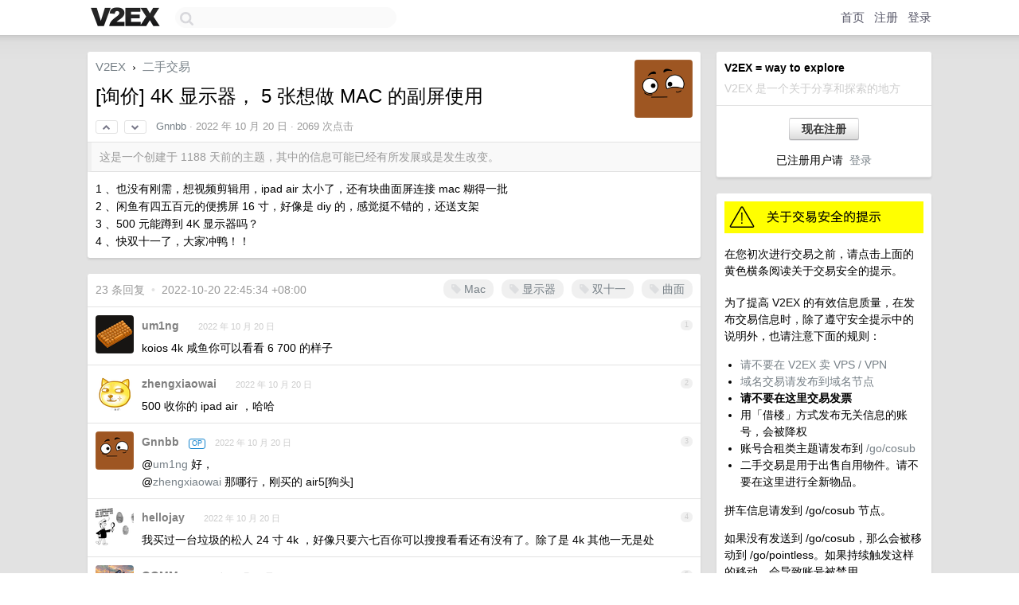

--- FILE ---
content_type: text/html; charset=UTF-8
request_url: https://s.v2ex.com/t/888391
body_size: 10079
content:
<!DOCTYPE html>
<html lang="zh-CN">
<head>
    <meta name="Content-Type" content="text/html;charset=utf-8">
    <meta name="Referrer" content="unsafe-url">
    <meta content="True" name="HandheldFriendly">
    
    <meta name="theme-color" content="#ffffff">
    
    
    <meta name="apple-mobile-web-app-capable" content="yes" />
<meta name="mobile-web-app-capable" content="yes" />
<meta name="detectify-verification" content="d0264f228155c7a1f72c3d91c17ce8fb" />
<meta name="p:domain_verify" content="b87e3b55b409494aab88c1610b05a5f0"/>
<meta name="alexaVerifyID" content="OFc8dmwZo7ttU4UCnDh1rKDtLlY" />
<meta name="baidu-site-verification" content="D00WizvYyr" />
<meta name="msvalidate.01" content="D9B08FEA08E3DA402BF07ABAB61D77DE" />
<meta property="wb:webmaster" content="f2f4cb229bda06a4" />
<meta name="google-site-verification" content="LM_cJR94XJIqcYJeOCscGVMWdaRUvmyz6cVOqkFplaU" />
<meta name="wwads-cn-verify" content="c8ffe9a587b126f152ed3d89a146b445" />
<script type="text/javascript" src="https://cdn.wwads.cn/js/makemoney.js" async></script>
<script async src="https://pagead2.googlesyndication.com/pagead/js/adsbygoogle.js?client=ca-pub-5060390720525238"
     crossorigin="anonymous"></script>
    
    <title>[询价] 4K 显示器， 5 张想做 MAC 的副屏使用 - V2EX</title>
    <link rel="dns-prefetch" href="https://static.v2ex.com/" />
<link rel="dns-prefetch" href="https://cdn.v2ex.com/" />
<link rel="dns-prefetch" href="https://i.v2ex.co/" />
<link rel="dns-prefetch" href="https://www.google-analytics.com/" />    
    <style>
        body {
            min-width: 820px;
            font-family: "Helvetica Neue", "Luxi Sans", "Segoe UI", "Hiragino Sans GB", "Microsoft Yahei", sans-serif, "Apple Logo";
        }
    </style>
    <link rel="stylesheet" type="text/css" media="screen" href="/assets/c5cbeb747d47558e3043308a6db51d2046fbbcae-combo.css?t=1768948800">
    
    <script>
        const SITE_NIGHT = 0;
    </script>
    <link rel="stylesheet" href="/static/css/vendor/tomorrow.css?v=3c006808236080a5d98ba4e64b8f323f" type="text/css">
    
    <link rel="icon" sizes="192x192" href="/static/icon-192.png">
    <link rel="apple-touch-icon" sizes="180x180" href="/static/apple-touch-icon-180.png?v=91e795b8b5d9e2cbf2d886c3d4b7d63c">
    
    <link rel="shortcut icon" href="/static/favicon.ico" type="image/png">
    
    
    <link rel="manifest" href="/manifest.webmanifest">
    <script>
        const LANG = 'zhcn';
        const FEATURES = ['search', 'favorite-nodes-sort'];
    </script>
    <script src="/assets/e018fd2b900d7499242ac6e8286c94e0e0cc8e0d-combo.js?t=1768948800" defer></script>
    <meta name="description" content="二手交易 - @Gnnbb - 1 、也没有刚需，想视频剪辑用，ipad air 太小了，还有块曲面屏连接 mac 糊得一批2 、闲鱼有四五百元的便携屏 16 寸，好像是 diy 的，感觉挺不错的，还送支架3 、500 元能">
    
    
    <link rel="canonical" href="https://www.v2ex.com/t/888391">
    
    


<meta property="og:locale" content="zh_CN" />
<meta property="og:type" content="article" />
<meta property="og:title" content="[询价] 4K 显示器， 5 张想做 MAC 的副屏使用 - V2EX" />
<meta property="og:description" content="二手交易 - @Gnnbb - 1 、也没有刚需，想视频剪辑用，ipad air 太小了，还有块曲面屏连接 mac 糊得一批2 、闲鱼有四五百元的便携屏 16 寸，好像是 diy 的，感觉挺不错的，还送支架3 、500 元能" />
<meta property="og:url" content="https://www.v2ex.com/t/888391" />
<meta property="og:site_name" content="V2EX" />

<meta property="article:tag" content="all4all" />
<meta property="article:section" content="二手交易" />
<meta property="article:published_time" content="2022-10-20T05:01:39Z" />

<meta name="twitter:card" content="summary" />
<meta name="twitter:description" content="二手交易 - @Gnnbb - 1 、也没有刚需，想视频剪辑用，ipad air 太小了，还有块曲面屏连接 mac 糊得一批2 、闲鱼有四五百元的便携屏 16 寸，好像是 diy 的，感觉挺不错的，还送支架3 、500 元能" />
<meta name="twitter:title" content="[询价] 4K 显示器， 5 张想做 MAC 的副屏使用 - V2EX" />
<meta name="twitter:image" content="https://cdn.v2ex.com/avatar/1556/043b/585665_xlarge.png?m=1767143532" />
<meta name="twitter:site" content="@V2EX" />
<meta name="twitter:creator" content="@V2EX" />
<link rel="top" title="回到顶部" href="#">


<link rel="amphtml" href="https://www.v2ex.com/amp/t/888391" />
<script>
const topicId = 888391;
var once = "58302";

document.addEventListener("DOMContentLoaded", () => {
    protectTraffic();

    if (typeof reloadTopicTips !== 'undefined') {
        window.reloadTopicTips = reloadTopicTips;
    }

    const observer = new IntersectionObserver(
        ([e]) => e.target.toggleAttribute('stuck', e.intersectionRatio < 1),
        {threshold: [1]}
    );

    observer.observe(document.getElementById('reply-box'));

    

    $('#Main').on('click', '.no, .ago', function () {
        location.hash = $(this).parents('.cell').prop('id');
    });

    

    // refresh once
    document.addEventListener('visibilitychange', e => {
        if (document.visibilityState === 'visible') {
            fetchOnce().then(once => {
                $('#once').val(once);
            });
        }
    });

    if (location.search.indexOf('p=') > -1) {
    const p = Number(location.search.split('p=')[1].split('&')[0]);
    if (p) {
        const key = 'tp888391';
        if (lscache.set(key, p, 60 * 24 * 30)) { // 30 days
            console.log(`Saved topic page number to ${key}: ` + p);
        }
    }
}

    
});
</script>
<script type="text/javascript">
function format(tpl) {
    var index = 1, items = arguments;
    return (tpl || '').replace(/{(\w*)}/g, function(match, p1) {
        return items[index++] || p1 || match;
    });
}
function loadCSS(url, callback) {
    return $('<link type="text/css" rel="stylesheet"/>')
        .attr({ href: url })
        .on('load', callback)
        .appendTo(document.head);
}
function lazyGist(element) {
    var $btn = $(element);
    var $self = $(element).parent();
    var $link = $self.find('a');
    $btn.prop('disabled', 'disabled').text('Loading...');
    $.getJSON(format('{}.json?callback=?', $link.prop('href').replace($link.prop('hash'), '')))
        .done(function(data) {
            loadCSS(data.stylesheet, function() {
                $self.replaceWith(data.div);
                $('.gist .gist-file .gist-meta a').filter(function() { return this.href === $link.prop('href'); }).parents('.gist-file').siblings().remove();
            });
        })
        .fail(function() { $self.replaceWith($('<a>').attr('href', url).text(url)); });
}
</script>

    
</head>
<body>
    
    
    <div id="Top">
        <div class="content">
            <div class="site-nav">
                <a href="/" name="top" title="way to explore"><div id="Logo"></div></a>
                <div id="search-container">
                    <input id="search" type="text" maxlength="128" autocomplete="off" tabindex="1">
                    <div id="search-result" class="box"></div>
                </div>
                <div class="tools" >
                
                    <a href="/" class="top">首页</a>
                    <a href="/signup" class="top">注册</a>
                    <a href="/signin" class="top">登录</a>
                
                </div>
            </div>
        </div>
    </div>
    
    <div id="Wrapper">
        <div class="content">
            
            <div id="Leftbar"></div>
            <div id="Rightbar">
                <div class="sep20"></div>
                
                    
                    <div class="box">
                        <div class="cell">
                            <strong>V2EX = way to explore</strong>
                            <div class="sep5"></div>
                            <span class="fade">V2EX 是一个关于分享和探索的地方</span>
                        </div>
                        <div class="inner">
                            <div class="sep5"></div>
                            <div align="center"><a href="/signup" class="super normal button">现在注册</a>
                            <div class="sep5"></div>
                            <div class="sep10"></div>
                            已注册用户请 &nbsp;<a href="/signin">登录</a></div>
                        </div>
                    </div>
                    
                    



        
        <div class="sep"></div>
        <div class="box">
            <div class="inner" id="node_sidebar">
                <a href="/t/68631"><img src="//cdn.v2ex.com/static/img/caution_deals.gif" width="100%" alt="关于交易安全的提示" border="0" /></a>
<div class="sep10"></div>
在您初次进行交易之前，请点击上面的黄色横条阅读关于交易安全的提示。
<div class="sep5"></div>
<p>为了提高 V2EX 的有效信息质量，在发布交易信息时，除了遵守安全提示中的说明外，也请注意下面的规则：</p>

<ul>
  <li><a href="/t/111236">请不要在 V2EX 卖 VPS / VPN</a></li>
  <li><a href="/go/dn">域名交易请发布到域名节点</a></li>
  <li><strong>请不要在这里交易发票</strong></li>
  <li>用「借楼」方式发布无关信息的账号，会被降权</li>
  <li>账号合租类主题请发布到 <a href="/go/cosub">/go/cosub</a></li>
  <li>二手交易是用于出售自用物件。请不要在这里进行全新物品。</li>
</ul>

<p>拼车信息请发到 /go/cosub 节点。</p>

<p>如果没有发送到 /go/cosub，那么会被移动到 /go/pointless。如果持续触发这样的移动，会导致账号被禁用。</p>
                
            </div>
            
        </div>
        
    


                    
                    <div class="sep20"></div>
                    <div class="box" id="pro-campaign-container">
    <!-- Campaign content will be loaded here -->
</div>

<script>
document.addEventListener('DOMContentLoaded', function() {
    // Function to escape HTML entities
    function escapeHtml(text) {
        if (!text) return '';
        var div = document.createElement('div');
        div.textContent = text;
        return div.innerHTML;
    }

    // Function to render campaign based on display format
    function renderCampaign(campaign) {
        let html = '';
        let displayFormat = campaign.display_format || 'text-only';
        let title = escapeHtml(campaign.title);
        let description = escapeHtml(campaign.description);
        let callToAction = escapeHtml(campaign.call_to_action);
        let link = escapeHtml(campaign.link);

        // Check if required image URL is available for the display format, fallback to text-only if not
        if (displayFormat === 'small-with-description' && !campaign.img_small_url) {
            displayFormat = 'text-only';
        } else if (displayFormat === 'banner-only' && !campaign.img_banner_url) {
            displayFormat = 'text-only';
        } else if ((displayFormat === 'big-only' || displayFormat === 'big-with-description' || displayFormat === 'big-with-title-description-button') && !campaign.img_big_url) {
            displayFormat = 'text-only';
        }

        html = `<div class="pro-unit-title">${title}</div>`;
        switch(displayFormat) {
            case 'text-only':
                html += `
                    <div class="pro-unit">
                    <div class="pro-unit-description flex-one-row gap10">
                        <div onclick="window.open('${link}', '_blank')">${description}</div>
                        <div><a href="${link}" class="pro-unit-go" target="_blank">›</a>
                        </div>
                    </div>
                    </div>
                `;
                break;

            case 'small-with-description':
                html += `<div class="pro-unit flex-one-row">
                    ${campaign.img_small_cid ? `<div class="pro-unit-small-image">
                        <a href="${link}" target="_blank"><img src="${campaign.img_small_url}" class="pro-unit-img" style="max-width: 130px; max-height: 100px;" /></a>
                    </div>` : ''}
                    <div onclick="window.open('${link}', '_blank')" class="pro-unit-description">${description}</div>
                </div>`;
                break;

            case 'banner-only':
                html += `<div class="cell"><a href="${link}" target="_blank"><img src="${campaign.img_banner_url}" class="pro-unit-img" style="max-width: 250px; max-height: 60px; display: block; vertical-align: bottom;" /></a></div>`;
                break;

            case 'big-only':
                html += `<div class="cell"><a href="${link}" target="_blank"><img src="${campaign.img_big_url}" class="pro-unit-img" style="max-width: 500px; max-height: 500px; width: 100%; display: block; vertical-align: bottom;" /></a></div>`;
                break;

            case 'big-with-description':
                html += `<div class="inner" style="padding-bottom: 0px;"><a href="${link}" target="_blank"><img src="${campaign.img_big_url}" class="pro-unit-img" style="max-width: 500px; max-height: 500px; width: 100%; display: block; vertical-align: bottom;" /></a></div>`;
                html += `<div class="pro-unit-description flex-one-row gap10">
                    <div onclick="window.open('${link}', '_blank')">${description}</div>
                    <div><a href="${link}" class="pro-unit-go" target="_blank">›</a></div></div>`;
                break;

            case 'big-with-title-description-button':
                html += `<div class="inner" style="padding-bottom: 0px;"><a href="${link}" target="_blank"><img src="${campaign.img_big_url}" class="pro-unit-img" style="max-width: 500px; max-height: 500px; width: 100%; display: block; vertical-align: bottom;" /></a></div>`;
                html += `<div class="pro-unit-description">
                    <div style="text-align: center" onclick="window.open('${link}', '_blank')">${description}</div>
                    </div>`;
                html += `<div class="pro-unit-cta-container"><a href="${link}" target="_blank" class="pro-unit-cta">${callToAction}</a></div>`;
                break;

            default:
                html += `
                    <div class="pro-unit-description flex-one-row gap10">
                        <div onclick="window.open('${link}', '_blank')">${description}</div>
                        <div><a href="${link}" class="pro-unit-go" target="_blank">›</a></div>
                    </div>
                `;
        }

        html += `<div class="pro-unit-from flex-one-row gap10">
        <div>Promoted by <a href="/member/${campaign.member.username}" target="_blank">${campaign.member.username}</a></div>
        <div><a href="/pro/about" target="_blank" class="fade"><i class="fa fa-question-circle fade"></i> <span style="font-size: 12px; color: var(--color-fade)">PRO</span></a></div>
        </div>`

        return html;
    }

    // Load campaign from emitter
    var xhr = new XMLHttpRequest();
    xhr.open('GET', '/pro/emitter', true);
    xhr.setRequestHeader('Content-Type', 'application/json');

    xhr.onreadystatechange = function() {
        if (xhr.readyState === 4) {
            if (xhr.status === 200) {
                try {
                    var campaign = JSON.parse(xhr.responseText);
                    if (campaign && campaign.id) {
                        var html = renderCampaign(campaign);
                        document.getElementById('pro-campaign-container').innerHTML = html;
                    } else {
                        // No campaign to display, hide the container
                        document.getElementById('pro-campaign-container').style.display = 'none';
                    }
                } catch (e) {
                    // Parse error, hide the container
                    document.getElementById('pro-campaign-container').style.display = 'none';
                    console.log('Error parsing campaign data: ' + e.message);
                }
            } else {
                // HTTP error, hide the container
                document.getElementById('pro-campaign-container').style.display = 'none';
                console.log('Error loading campaign: HTTP ' + xhr.status);
            }
        }
    };

    xhr.send();
});
</script>
                    <div class="sep20"></div>
                    
                    
                    
                
            </div>
            <div id="Main">
                <div class="sep20"></div>
                
<div class="box" style="border-bottom: 0px;">
    
    <div class="header"><div class="fr"><a href="/member/Gnnbb"><img src="https://cdn.v2ex.com/avatar/1556/043b/585665_xlarge.png?m=1767143532" class="avatar" border="0" align="default" width="73" style="width: 73px; max-height: 73px;" alt="Gnnbb" data-uid="585665" /></a><div class="sep5"></div><div class="flex-one-row"><div class="spacer"></div><div class="spacer"></div></div></div>
    <a href="/">V2EX</a> <span class="chevron">&nbsp;›&nbsp;</span> <a href="/go/all4all">二手交易</a>
    <div class="sep10"></div>
    <h1>[询价] 4K 显示器， 5 张想做 MAC 的副屏使用</h1>
    <div id="topic_888391_votes" class="votes">
<a href="javascript:" onclick="upVoteTopic(888391);" class="vote"><li class="fa fa-chevron-up"></li></a> &nbsp;<a href="javascript:" onclick="downVoteTopic(888391);" class="vote"><li class="fa fa-chevron-down"></li></a></div> &nbsp; <small class="gray"><a href="/member/Gnnbb">Gnnbb</a> · <span title="2022-10-20 13:01:39 +08:00">2022 年 10 月 20 日</span> · 2069 次点击</small>
    </div>
    
    
    <div class="outdated">这是一个创建于 1188 天前的主题，其中的信息可能已经有所发展或是发生改变。</div>
    
    
    <div class="cell">
        
        <div class="topic_content">1 、也没有刚需，想视频剪辑用，ipad air 太小了，还有块曲面屏连接 mac 糊得一批<br />2 、闲鱼有四五百元的便携屏 16 寸，好像是 diy 的，感觉挺不错的，还送支架<br />3 、500 元能蹲到 4K 显示器吗？<br />4 、快双十一了，大家冲鸭！！</div>
        
    </div>
    
    
    
    
</div>

<!-- SOL tip topic -->


<div class="sep20"></div>


<div class="box">
    <div class="cell"><div class="fr" style="margin: -3px -5px 0px 0px;"><a href="/tag/Mac" class="tag"><li class="fa fa-tag"></li> Mac</a><a href="/tag/显示器" class="tag"><li class="fa fa-tag"></li> 显示器</a><a href="/tag/双十一" class="tag"><li class="fa fa-tag"></li> 双十一</a><a href="/tag/曲面" class="tag"><li class="fa fa-tag"></li> 曲面</a></div><span class="gray">23 条回复 &nbsp;<strong class="snow">•</strong> &nbsp;2022-10-20 22:45:34 +08:00</span>
    </div>
    

    
        
        <div id="r_12236448" class="cell">
        
        <table cellpadding="0" cellspacing="0" border="0" width="100%">
            <tr>
                <td width="48" valign="top" align="center"><img src="https://cdn.v2ex.com/avatar/13b9/ffe9/153198_normal.png?m=1765348543" class="avatar" border="0" align="default" alt="um1ng" data-uid="153198" /></td>
                <td width="10" valign="top"></td>
                <td width="auto" valign="top" align="left"><div class="fr"> &nbsp; &nbsp; <span class="no">1</span></div>
                    <div class="sep3"></div>
                    <strong><a href="/member/um1ng" class="dark">um1ng</a></strong> &nbsp; <div class="badges"></div>&nbsp; &nbsp;<span class="ago" title="2022-10-20 13:03:27 +08:00">2022 年 10 月 20 日</span> 
                    <div class="sep5"></div>
                    <div class="reply_content">koios 4k 咸鱼你可以看看 6 700 的样子</div>
                </td>
            </tr>
        </table>
        </div>
    
    

    
        
        <div id="r_12236451" class="cell">
        
        <table cellpadding="0" cellspacing="0" border="0" width="100%">
            <tr>
                <td width="48" valign="top" align="center"><img src="https://cdn.v2ex.com/avatar/6d0d/57f3/187638_normal.png?m=1489667389" class="avatar" border="0" align="default" alt="zhengxiaowai" data-uid="187638" /></td>
                <td width="10" valign="top"></td>
                <td width="auto" valign="top" align="left"><div class="fr"> &nbsp; &nbsp; <span class="no">2</span></div>
                    <div class="sep3"></div>
                    <strong><a href="/member/zhengxiaowai" class="dark">zhengxiaowai</a></strong> &nbsp; <div class="badges"></div>&nbsp; &nbsp;<span class="ago" title="2022-10-20 13:04:00 +08:00">2022 年 10 月 20 日</span> 
                    <div class="sep5"></div>
                    <div class="reply_content">500 收你的 ipad air ，哈哈</div>
                </td>
            </tr>
        </table>
        </div>
    
    

    
        
        <div id="r_12236567" class="cell">
        
        <table cellpadding="0" cellspacing="0" border="0" width="100%">
            <tr>
                <td width="48" valign="top" align="center"><img src="https://cdn.v2ex.com/avatar/1556/043b/585665_normal.png?m=1767143532" class="avatar" border="0" align="default" alt="Gnnbb" data-uid="585665" /></td>
                <td width="10" valign="top"></td>
                <td width="auto" valign="top" align="left"><div class="fr"> &nbsp; &nbsp; <span class="no">3</span></div>
                    <div class="sep3"></div>
                    <strong><a href="/member/Gnnbb" class="dark">Gnnbb</a></strong> &nbsp; <div class="badges"><div class="badge op">OP</div></div>&nbsp; &nbsp;<span class="ago" title="2022-10-20 13:27:57 +08:00">2022 年 10 月 20 日</span> 
                    <div class="sep5"></div>
                    <div class="reply_content">@<a href="/member/um1ng">um1ng</a> 好，<br />@<a href="/member/zhengxiaowai">zhengxiaowai</a> 那哪行，刚买的 air5[狗头]</div>
                </td>
            </tr>
        </table>
        </div>
    
    

    
        
        <div id="r_12236715" class="cell">
        
        <table cellpadding="0" cellspacing="0" border="0" width="100%">
            <tr>
                <td width="48" valign="top" align="center"><img src="https://cdn.v2ex.com/avatar/d4b4/c9f5/233598_normal.png?m=1753839071" class="avatar" border="0" align="default" alt="hellojay" data-uid="233598" /></td>
                <td width="10" valign="top"></td>
                <td width="auto" valign="top" align="left"><div class="fr"> &nbsp; &nbsp; <span class="no">4</span></div>
                    <div class="sep3"></div>
                    <strong><a href="/member/hellojay" class="dark">hellojay</a></strong> &nbsp; <div class="badges"></div>&nbsp; &nbsp;<span class="ago" title="2022-10-20 13:50:28 +08:00">2022 年 10 月 20 日</span> 
                    <div class="sep5"></div>
                    <div class="reply_content">我买过一台垃圾的松人 24 寸 4k ，好像只要六七百你可以搜搜看看还有没有了。除了是 4k 其他一无是处</div>
                </td>
            </tr>
        </table>
        </div>
    
    

    
        
        <div id="r_12236831" class="cell">
        
        <table cellpadding="0" cellspacing="0" border="0" width="100%">
            <tr>
                <td width="48" valign="top" align="center"><img src="https://cdn.v2ex.com/avatar/7ca2/37a3/431533_normal.png?m=1604808617" class="avatar" border="0" align="default" alt="GGMM" data-uid="431533" /></td>
                <td width="10" valign="top"></td>
                <td width="auto" valign="top" align="left"><div class="fr"> &nbsp; &nbsp; <span class="no">5</span></div>
                    <div class="sep3"></div>
                    <strong><a href="/member/GGMM" class="dark">GGMM</a></strong> &nbsp; <div class="badges"></div>&nbsp; &nbsp;<span class="ago" title="2022-10-20 14:05:55 +08:00">2022 年 10 月 20 日</span> 
                    <div class="sep5"></div>
                    <div class="reply_content">@<a href="/member/Xyg12133617">Xyg12133617</a> KOIOS 在京东也有店，我之前也想买过，900+ 的 4K ，但是看了差评之后，发现有刷新率、坏点、色差较大这一系列问题，建议 OP 下单之前好好问问卖家。</div>
                </td>
            </tr>
        </table>
        </div>
    
    

    
        
        <div id="r_12236836" class="cell">
        
        <table cellpadding="0" cellspacing="0" border="0" width="100%">
            <tr>
                <td width="48" valign="top" align="center"><img src="https://cdn.v2ex.com/avatar/1556/043b/585665_normal.png?m=1767143532" class="avatar" border="0" align="default" alt="Gnnbb" data-uid="585665" /></td>
                <td width="10" valign="top"></td>
                <td width="auto" valign="top" align="left"><div class="fr"> &nbsp; &nbsp; <span class="no">6</span></div>
                    <div class="sep3"></div>
                    <strong><a href="/member/Gnnbb" class="dark">Gnnbb</a></strong> &nbsp; <div class="badges"><div class="badge op">OP</div></div>&nbsp; &nbsp;<span class="ago" title="2022-10-20 14:07:00 +08:00">2022 年 10 月 20 日</span> 
                    <div class="sep5"></div>
                    <div class="reply_content">@<a href="/member/hellojay">hellojay</a> 我今天也看了一款，是 AOC 的 U2879VF 也算是除了 4K 一无是处。。。550<br />@<a href="/member/GGMM">GGMM</a> 好</div>
                </td>
            </tr>
        </table>
        </div>
    
    

    
        
        <div id="r_12237345" class="cell">
        
        <table cellpadding="0" cellspacing="0" border="0" width="100%">
            <tr>
                <td width="48" valign="top" align="center"><img src="https://cdn.v2ex.com/avatar/f3f5/c119/529378_normal.png?m=1649485513" class="avatar" border="0" align="default" alt="intLee" data-uid="529378" /></td>
                <td width="10" valign="top"></td>
                <td width="auto" valign="top" align="left"><div class="fr"> &nbsp; &nbsp; <span class="no">7</span></div>
                    <div class="sep3"></div>
                    <strong><a href="/member/intLee" class="dark">intLee</a></strong> &nbsp; <div class="badges"></div>&nbsp; &nbsp;<span class="ago" title="2022-10-20 15:15:17 +08:00">2022 年 10 月 20 日</span> 
                    <div class="sep5"></div>
                    <div class="reply_content">5 张 2k 比较现实</div>
                </td>
            </tr>
        </table>
        </div>
    
    

    
        
        <div id="r_12237383" class="cell">
        
        <table cellpadding="0" cellspacing="0" border="0" width="100%">
            <tr>
                <td width="48" valign="top" align="center"><img src="https://cdn.v2ex.com/gravatar/1e5ebb0451d6d423f46b5b78f2a95e07?s=48&d=retro" class="avatar" border="0" align="default" alt="mirage13" data-uid="186923" /></td>
                <td width="10" valign="top"></td>
                <td width="auto" valign="top" align="left"><div class="fr"> &nbsp; &nbsp; <span class="no">8</span></div>
                    <div class="sep3"></div>
                    <strong><a href="/member/mirage13" class="dark">mirage13</a></strong> &nbsp; <div class="badges"></div>&nbsp; &nbsp;<span class="ago" title="2022-10-20 15:20:35 +08:00">2022 年 10 月 20 日</span> 
                    <div class="sep5"></div>
                    <div class="reply_content">24 寸 2k 的有推荐不，性价比高的</div>
                </td>
            </tr>
        </table>
        </div>
    
    

    
        
        <div id="r_12237419" class="cell">
        
        <table cellpadding="0" cellspacing="0" border="0" width="100%">
            <tr>
                <td width="48" valign="top" align="center"><img src="https://cdn.v2ex.com/avatar/fdae/1b43/56000_normal.png?m=1740884336" class="avatar" border="0" align="default" alt="iamqk" data-uid="56000" /></td>
                <td width="10" valign="top"></td>
                <td width="auto" valign="top" align="left"><div class="fr"> &nbsp; &nbsp; <span class="no">9</span></div>
                    <div class="sep3"></div>
                    <strong><a href="/member/iamqk" class="dark">iamqk</a></strong> &nbsp; <div class="badges"></div>&nbsp; &nbsp;<span class="ago" title="2022-10-20 15:25:17 +08:00">2022 年 10 月 20 日</span> 
                    <div class="sep5"></div>
                    <div class="reply_content">Mac 2k 不行吧？显示效果不好</div>
                </td>
            </tr>
        </table>
        </div>
    
    

    
        
        <div id="r_12237459" class="cell">
        
        <table cellpadding="0" cellspacing="0" border="0" width="100%">
            <tr>
                <td width="48" valign="top" align="center"><img src="https://cdn.v2ex.com/avatar/1556/043b/585665_normal.png?m=1767143532" class="avatar" border="0" align="default" alt="Gnnbb" data-uid="585665" /></td>
                <td width="10" valign="top"></td>
                <td width="auto" valign="top" align="left"><div class="fr"> &nbsp; &nbsp; <span class="no">10</span></div>
                    <div class="sep3"></div>
                    <strong><a href="/member/Gnnbb" class="dark">Gnnbb</a></strong> &nbsp; <div class="badges"><div class="badge op">OP</div></div>&nbsp; &nbsp;<span class="ago" title="2022-10-20 15:30:30 +08:00">2022 年 10 月 20 日</span> 
                    <div class="sep5"></div>
                    <div class="reply_content">或者 1000 块 的 4k 有否？，MAC 2k 好像很拉</div>
                </td>
            </tr>
        </table>
        </div>
    
    

    
        
        <div id="r_12237490" class="cell">
        
        <table cellpadding="0" cellspacing="0" border="0" width="100%">
            <tr>
                <td width="48" valign="top" align="center"><img src="https://cdn.v2ex.com/avatar/5a00/ce6b/592367_normal.png?m=1712715420" class="avatar" border="0" align="default" alt="KevinDo2" data-uid="592367" /></td>
                <td width="10" valign="top"></td>
                <td width="auto" valign="top" align="left"><div class="fr"> &nbsp; &nbsp; <span class="no">11</span></div>
                    <div class="sep3"></div>
                    <strong><a href="/member/KevinDo2" class="dark">KevinDo2</a></strong> &nbsp; <div class="badges"></div>&nbsp; &nbsp;<span class="ago" title="2022-10-20 15:33:49 +08:00">2022 年 10 月 20 日</span> 
                    <div class="sep5"></div>
                    <div class="reply_content">@<a href="/member/Xyg12133617">Xyg12133617</a>  未仔细验证，可以去看看<br />aHR0cHM6Ly93d3cuc216ZG0uY29tL3AvNjI0NTQyNTkvP3NlbmRfYnk9MzUxNjAxOTU2NyZpbnZpdGVfY29kZT16ZG00eGttc2M3aW52JnpkbV9zcz1pT1NfMzUxNjAxOTU2N18mZnJvbT1vdGhlcg==</div>
                </td>
            </tr>
        </table>
        </div>
    
    

    
        
        <div id="r_12237496" class="cell">
        
        <table cellpadding="0" cellspacing="0" border="0" width="100%">
            <tr>
                <td width="48" valign="top" align="center"><img src="https://cdn.v2ex.com/avatar/5a00/ce6b/592367_normal.png?m=1712715420" class="avatar" border="0" align="default" alt="KevinDo2" data-uid="592367" /></td>
                <td width="10" valign="top"></td>
                <td width="auto" valign="top" align="left"><div class="fr"> &nbsp; &nbsp; <span class="no">12</span></div>
                    <div class="sep3"></div>
                    <strong><a href="/member/KevinDo2" class="dark">KevinDo2</a></strong> &nbsp; <div class="badges"></div>&nbsp; &nbsp;<span class="ago" title="2022-10-20 15:34:32 +08:00">2022 年 10 月 20 日</span> 
                    <div class="sep5"></div>
                    <div class="reply_content">@<a href="/member/Xyg12133617">Xyg12133617</a> 联想 lecoo 27 4k 60</div>
                </td>
            </tr>
        </table>
        </div>
    
    

    
        
        <div id="r_12237733" class="cell">
        
        <table cellpadding="0" cellspacing="0" border="0" width="100%">
            <tr>
                <td width="48" valign="top" align="center"><img src="https://cdn.v2ex.com/avatar/1556/043b/585665_normal.png?m=1767143532" class="avatar" border="0" align="default" alt="Gnnbb" data-uid="585665" /></td>
                <td width="10" valign="top"></td>
                <td width="auto" valign="top" align="left"><div class="fr"> &nbsp; &nbsp; <span class="no">13</span></div>
                    <div class="sep3"></div>
                    <strong><a href="/member/Gnnbb" class="dark">Gnnbb</a></strong> &nbsp; <div class="badges"><div class="badge op">OP</div></div>&nbsp; &nbsp;<span class="ago" title="2022-10-20 16:02:39 +08:00">2022 年 10 月 20 日</span> 
                    <div class="sep5"></div>
                    <div class="reply_content">@<a href="/member/Xyg12133617">Xyg12133617</a> 感觉是好价</div>
                </td>
            </tr>
        </table>
        </div>
    
    

    
        
        <div id="r_12238096" class="cell">
        
        <table cellpadding="0" cellspacing="0" border="0" width="100%">
            <tr>
                <td width="48" valign="top" align="center"><img src="https://cdn.v2ex.com/gravatar/a6bc0b048f57b08aee4f3e1ed3b46cd2?s=48&d=retro" class="avatar" border="0" align="default" alt="yinchunde" data-uid="233305" /></td>
                <td width="10" valign="top"></td>
                <td width="auto" valign="top" align="left"><div class="fr"> &nbsp; &nbsp; <span class="no">14</span></div>
                    <div class="sep3"></div>
                    <strong><a href="/member/yinchunde" class="dark">yinchunde</a></strong> &nbsp; <div class="badges"></div>&nbsp; &nbsp;<span class="ago" title="2022-10-20 16:56:01 +08:00">2022 年 10 月 20 日</span> 
                    <div class="sep5"></div>
                    <div class="reply_content">联合创新有款 999 的，还支持 P3 色域，感觉还可以；<br />再便宜点的买 koios 的，800 多就能搞定，不挑的话也够用。</div>
                </td>
            </tr>
        </table>
        </div>
    
    

    
        
        <div id="r_12238144" class="cell">
        
        <table cellpadding="0" cellspacing="0" border="0" width="100%">
            <tr>
                <td width="48" valign="top" align="center"><img src="https://cdn.v2ex.com/avatar/1556/043b/585665_normal.png?m=1767143532" class="avatar" border="0" align="default" alt="Gnnbb" data-uid="585665" /></td>
                <td width="10" valign="top"></td>
                <td width="auto" valign="top" align="left"><div class="fr"> &nbsp; &nbsp; <span class="no">15</span></div>
                    <div class="sep3"></div>
                    <strong><a href="/member/Gnnbb" class="dark">Gnnbb</a></strong> &nbsp; <div class="badges"><div class="badge op">OP</div></div>&nbsp; &nbsp;<span class="ago" title="2022-10-20 17:02:09 +08:00">2022 年 10 月 20 日</span> 
                    <div class="sep5"></div>
                    <div class="reply_content">@<a href="/member/yinchunde">yinchunde</a> 考虑考虑，是不是要入新 /二手。</div>
                </td>
            </tr>
        </table>
        </div>
    
    

    
        
        <div id="r_12238256" class="cell">
        
        <table cellpadding="0" cellspacing="0" border="0" width="100%">
            <tr>
                <td width="48" valign="top" align="center"><img src="https://cdn.v2ex.com/avatar/a9f0/a426/521408_normal.png?m=1765855340" class="avatar" border="0" align="default" alt="Brimoire" data-uid="521408" /></td>
                <td width="10" valign="top"></td>
                <td width="auto" valign="top" align="left"><div class="fr"> &nbsp; &nbsp; <span class="no">16</span></div>
                    <div class="sep3"></div>
                    <strong><a href="/member/Brimoire" class="dark">Brimoire</a></strong> &nbsp; <div class="badges"></div>&nbsp; &nbsp;<span class="ago" title="2022-10-20 17:15:21 +08:00">2022 年 10 月 20 日</span> 
                    <div class="sep5"></div>
                    <div class="reply_content">攀升吧  感觉还可以</div>
                </td>
            </tr>
        </table>
        </div>
    
    

    
        
        <div id="r_12238305" class="cell">
        
        <table cellpadding="0" cellspacing="0" border="0" width="100%">
            <tr>
                <td width="48" valign="top" align="center"><img src="https://cdn.v2ex.com/avatar/692f/4a79/31293_normal.png?m=1743217343" class="avatar" border="0" align="default" alt="benzlucy" data-uid="31293" /></td>
                <td width="10" valign="top"></td>
                <td width="auto" valign="top" align="left"><div class="fr"> &nbsp; &nbsp; <span class="no">17</span></div>
                    <div class="sep3"></div>
                    <strong><a href="/member/benzlucy" class="dark">benzlucy</a></strong> &nbsp; <div class="badges"></div>&nbsp; &nbsp;<span class="ago" title="2022-10-20 17:23:24 +08:00">2022 年 10 月 20 日</span> 
                    <div class="sep5"></div>
                    <div class="reply_content">预算都到 1k 了 如果有竖屏需求。可以考虑 2 手 lg 550 了</div>
                </td>
            </tr>
        </table>
        </div>
    
    

    
        
        <div id="r_12238332" class="cell">
        
        <table cellpadding="0" cellspacing="0" border="0" width="100%">
            <tr>
                <td width="48" valign="top" align="center"><img src="https://cdn.v2ex.com/avatar/1556/043b/585665_normal.png?m=1767143532" class="avatar" border="0" align="default" alt="Gnnbb" data-uid="585665" /></td>
                <td width="10" valign="top"></td>
                <td width="auto" valign="top" align="left"><div class="fr"> &nbsp; &nbsp; <span class="no">18</span></div>
                    <div class="sep3"></div>
                    <strong><a href="/member/Gnnbb" class="dark">Gnnbb</a></strong> &nbsp; <div class="badges"><div class="badge op">OP</div></div>&nbsp; &nbsp;<span class="ago" title="2022-10-20 17:27:32 +08:00">2022 年 10 月 20 日</span> 
                    <div class="sep5"></div>
                    <div class="reply_content">@<a href="/member/lucybenz">lucybenz</a> 水木论坛倒是看到一款 AOC 的 LV323WUPX 也是 1k 左右。</div>
                </td>
            </tr>
        </table>
        </div>
    
    

    
        
        <div id="r_12238349" class="cell">
        
        <table cellpadding="0" cellspacing="0" border="0" width="100%">
            <tr>
                <td width="48" valign="top" align="center"><img src="https://cdn.v2ex.com/avatar/1f46/ff44/143081_normal.png?m=1739024212" class="avatar" border="0" align="default" alt="shidapi" data-uid="143081" /></td>
                <td width="10" valign="top"></td>
                <td width="auto" valign="top" align="left"><div class="fr"> &nbsp; &nbsp; <span class="no">19</span></div>
                    <div class="sep3"></div>
                    <strong><a href="/member/shidapi" class="dark">shidapi</a></strong> &nbsp; <div class="badges"></div>&nbsp; &nbsp;<span class="ago" title="2022-10-20 17:29:33 +08:00">2022 年 10 月 20 日</span> 
                    <div class="sep5"></div>
                    <div class="reply_content">剪视频不需要色彩等要求吗？<br />垃圾显示器看起来一坨东西，剪都没兴趣剪了吧</div>
                </td>
            </tr>
        </table>
        </div>
    
    

    
        
        <div id="r_12238356" class="cell">
        
        <table cellpadding="0" cellspacing="0" border="0" width="100%">
            <tr>
                <td width="48" valign="top" align="center"><img src="https://cdn.v2ex.com/avatar/1556/043b/585665_normal.png?m=1767143532" class="avatar" border="0" align="default" alt="Gnnbb" data-uid="585665" /></td>
                <td width="10" valign="top"></td>
                <td width="auto" valign="top" align="left"><div class="fr"> &nbsp; &nbsp; <span class="no">20</span></div>
                    <div class="sep3"></div>
                    <strong><a href="/member/Gnnbb" class="dark">Gnnbb</a></strong> &nbsp; <div class="badges"><div class="badge op">OP</div></div>&nbsp; &nbsp;<span class="ago" title="2022-10-20 17:30:21 +08:00">2022 年 10 月 20 日</span> 
                    <div class="sep5"></div>
                    <div class="reply_content">@<a href="/member/shiguiyou">shiguiyou</a> 主要不太懂色彩的那些东西。。。。</div>
                </td>
            </tr>
        </table>
        </div>
    
    

    
        
        <div id="r_12238485" class="cell">
        
        <table cellpadding="0" cellspacing="0" border="0" width="100%">
            <tr>
                <td width="48" valign="top" align="center"><img src="https://cdn.v2ex.com/avatar/7c94/de20/575906_normal.png?m=1717050141" class="avatar" border="0" align="default" alt="Megrax" data-uid="575906" /></td>
                <td width="10" valign="top"></td>
                <td width="auto" valign="top" align="left"><div class="fr"> &nbsp; &nbsp; <span class="no">21</span></div>
                    <div class="sep3"></div>
                    <strong><a href="/member/Megrax" class="dark">Megrax</a></strong> &nbsp; <div class="badges"></div>&nbsp; &nbsp;<span class="ago" title="2022-10-20 17:54:30 +08:00">2022 年 10 月 20 日</span> 
                    <div class="sep5"></div>
                    <div class="reply_content">我之前在海鲜市场五百出头收过一台用了两个月的 HSH （型号貌似是 HS273P ，27 寸 4K ，淘宝有卖），个人非常满意，没有任何坏点，颜色感觉也还不错（在显示器和笔记本之间切换完全感觉不到异样）。但是杂牌显示器可能比较看运气，供楼主参考 🙃</div>
                </td>
            </tr>
        </table>
        </div>
    
    

    
        
        <div id="r_12238631" class="cell">
        
        <table cellpadding="0" cellspacing="0" border="0" width="100%">
            <tr>
                <td width="48" valign="top" align="center"><img src="https://cdn.v2ex.com/gravatar/6763b650146688acf4c8b9db6c7f0033?s=48&d=retro" class="avatar" border="0" align="default" alt="shuianfendi6" data-uid="68053" /></td>
                <td width="10" valign="top"></td>
                <td width="auto" valign="top" align="left"><div class="fr"> &nbsp; &nbsp; <span class="no">22</span></div>
                    <div class="sep3"></div>
                    <strong><a href="/member/shuianfendi6" class="dark">shuianfendi6</a></strong> &nbsp; <div class="badges"></div>&nbsp; &nbsp;<span class="ago" title="2022-10-20 18:28:00 +08:00">2022 年 10 月 20 日</span> 
                    <div class="sep5"></div>
                    <div class="reply_content">闲鱼有个 15 寸 4k ，599 ，买了个还成，或者买那种组装便携屏也可以</div>
                </td>
            </tr>
        </table>
        </div>
    
    

    
        
        <div id="r_12239328" class="cell">
        
        <table cellpadding="0" cellspacing="0" border="0" width="100%">
            <tr>
                <td width="48" valign="top" align="center"><img src="https://cdn.v2ex.com/avatar/1556/043b/585665_normal.png?m=1767143532" class="avatar" border="0" align="default" alt="Gnnbb" data-uid="585665" /></td>
                <td width="10" valign="top"></td>
                <td width="auto" valign="top" align="left"><div class="fr"> &nbsp; &nbsp; <span class="no">23</span></div>
                    <div class="sep3"></div>
                    <strong><a href="/member/Gnnbb" class="dark">Gnnbb</a></strong> &nbsp; <div class="badges"><div class="badge op">OP</div></div>&nbsp; &nbsp;<span class="ago" title="2022-10-20 22:45:34 +08:00">2022 年 10 月 20 日 via iPhone</span> 
                    <div class="sep5"></div>
                    <div class="reply_content">@<a href="/member/Megrax">Megrax</a> 好，我去搜一下<br />@<a href="/member/shuianfendi6">shuianfendi6</a> 我觉那种就不错 diy 的</div>
                </td>
            </tr>
        </table>
        </div>
    
    


</div>
<div class="sep20"></div>



<div class="sep20"></div>
<div style="box-sizing: border-box"><div class="wwads-cn wwads-horizontal" data-id="98" style="max-width: 100%; padding-top: 10px; margin-top: 0px; text-align: left; box-shadow: 0 2px 3px rgb(0 0 0 / 10%); border-bottom: 1px solid var(--box-border-color); background-color: var(--box-background-color); color: var(--box-foreground-color);"></div></div>
<style type="text/css">.wwads-cn { border-radius: 3px !important; } .wwads-text { color: var(--link-color) !important; }</style>






            </div>
            
            
        </div>
        <div class="c"></div>
        <div class="sep20"></div>
    </div>
    <div id="Bottom">
        <div class="content">
            <div class="inner">
                <div class="sep10"></div>
                    <div class="fr">
                        <a href="https://www.digitalocean.com/?refcode=1b51f1a7651d" target="_blank"><div id="DigitalOcean"></div></a>
                    </div>
                    <strong><a href="/about" class="dark" target="_self">关于</a> &nbsp; <span class="snow">·</span> &nbsp; <a href="/help" class="dark" target="_self">帮助文档</a> &nbsp; <span class="snow">·</span> &nbsp; <a href="/pro/about" class="dark" target="_self">自助推广系统</a> &nbsp; <span class="snow">·</span> &nbsp; <a href="https://blog.v2ex.com/" class="dark" target="_blank">博客</a> &nbsp; <span class="snow">·</span> &nbsp; <a href="/help/api" class="dark" target="_self">API</a> &nbsp; <span class="snow">·</span> &nbsp; <a href="/faq" class="dark" target="_self">FAQ</a> &nbsp; <span class="snow">·</span> &nbsp; <a href="/solana" class="dark" target="_self">Solana</a> &nbsp; <span class="snow">·</span> &nbsp; 1011 人在线</strong> &nbsp; <span class="fade">最高记录 6679</span> &nbsp; <span class="snow">·</span> &nbsp; <a href="/select/language" class="f11"><img src="/static/img/language.png?v=6a5cfa731dc71a3769f6daace6784739" width="16" align="absmiddle" id="ico-select-language" /> &nbsp; Select Language</a>
                    <div class="sep20"></div>
                    创意工作者们的社区
                    <div class="sep5"></div>
                    World is powered by solitude
                    <div class="sep20"></div>
                    <span class="small fade">VERSION: 3.9.8.5 · 28ms · <a href="/worldclock#utc">UTC 22:47</a> · <a href="/worldclock#pvg">PVG 06:47</a> · <a href="/worldclock#lax">LAX 14:47</a> · <a href="/worldclock#jfk">JFK 17:47</a><br />♥ Do have faith in what you're doing.</span>
                <div class="sep10"></div>
            </div>
        </div>
    </div>

    

    

    
    <script src="/b/i/8-swp7VxIgVUH8F3v5s08ngD-tq3HXxUu_cj6L3RURh3Si1xRZGDUDDxaXpFu85ZOOyoGSr5fvyNhF2UH0CrQBHhs4-7J3QMb6yAvFY5cCHPru4hAPFag01CZE0FCdk0YSNqntzAskyB3u_p77NDWfwbt3jZqlRpHZlGhQy6wGk="></script>
    

    
    <script>
      (function(i,s,o,g,r,a,m){i['GoogleAnalyticsObject']=r;i[r]=i[r]||function(){
      (i[r].q=i[r].q||[]).push(arguments)},i[r].l=1*new Date();a=s.createElement(o),
      m=s.getElementsByTagName(o)[0];a.async=1;a.src=g;m.parentNode.insertBefore(a,m)
      })(window,document,'script','//www.google-analytics.com/analytics.js','ga');

      ga('create', 'UA-11940834-2', 'v2ex.com');
      ga('send', 'pageview');
      

ga('send', 'event', 'Node', 'topic', 'all4all');



    </script>
    

    
<button class="scroll-top" data-scroll="up" type="button"><span>❯<span></button>
</body>
</html>

--- FILE ---
content_type: text/html; charset=utf-8
request_url: https://www.google.com/recaptcha/api2/aframe
body_size: 268
content:
<!DOCTYPE HTML><html><head><meta http-equiv="content-type" content="text/html; charset=UTF-8"></head><body><script nonce="ZRm3bJ03wNLJl9C79UPU3w">/** Anti-fraud and anti-abuse applications only. See google.com/recaptcha */ try{var clients={'sodar':'https://pagead2.googlesyndication.com/pagead/sodar?'};window.addEventListener("message",function(a){try{if(a.source===window.parent){var b=JSON.parse(a.data);var c=clients[b['id']];if(c){var d=document.createElement('img');d.src=c+b['params']+'&rc='+(localStorage.getItem("rc::a")?sessionStorage.getItem("rc::b"):"");window.document.body.appendChild(d);sessionStorage.setItem("rc::e",parseInt(sessionStorage.getItem("rc::e")||0)+1);localStorage.setItem("rc::h",'1768949277336');}}}catch(b){}});window.parent.postMessage("_grecaptcha_ready", "*");}catch(b){}</script></body></html>

--- FILE ---
content_type: application/javascript; charset=utf-8
request_url: https://esm.sh/uuid@8.3.2/es2022/uuid.mjs
body_size: 3630
content:
/* esm.sh - uuid@8.3.2 */
var D,Y=new Uint8Array(16);function R(){if(!D&&(D=typeof crypto<"u"&&crypto.getRandomValues&&crypto.getRandomValues.bind(crypto)||typeof msCrypto<"u"&&typeof msCrypto.getRandomValues=="function"&&msCrypto.getRandomValues.bind(msCrypto),!D))throw new Error("crypto.getRandomValues() not supported. See https://github.com/uuidjs/uuid#getrandomvalues-not-supported");return D(Y)}var X=/^(?:[0-9a-f]{8}-[0-9a-f]{4}-[1-5][0-9a-f]{3}-[89ab][0-9a-f]{3}-[0-9a-f]{12}|00000000-0000-0000-0000-000000000000)$/i;function Z(f){return typeof f=="string"&&X.test(f)}var I=Z;var d=[];for(L=0;L<256;++L)d.push((L+256).toString(16).substr(1));var L;function z(f){var o=arguments.length>1&&arguments[1]!==void 0?arguments[1]:0,r=(d[f[o+0]]+d[f[o+1]]+d[f[o+2]]+d[f[o+3]]+"-"+d[f[o+4]]+d[f[o+5]]+"-"+d[f[o+6]]+d[f[o+7]]+"-"+d[f[o+8]]+d[f[o+9]]+"-"+d[f[o+10]]+d[f[o+11]]+d[f[o+12]]+d[f[o+13]]+d[f[o+14]]+d[f[o+15]]).toLowerCase();if(!I(r))throw TypeError("Stringified UUID is invalid");return r}var y=z;var $,V,q=0,H=0;function b(f,o,r){var e=o&&r||0,t=o||new Array(16);f=f||{};var a=f.node||$,n=f.clockseq!==void 0?f.clockseq:V;if(a==null||n==null){var v=f.random||(f.rng||R)();a==null&&(a=$=[v[0]|1,v[1],v[2],v[3],v[4],v[5]]),n==null&&(n=V=(v[6]<<8|v[7])&16383)}var u=f.msecs!==void 0?f.msecs:Date.now(),s=f.nsecs!==void 0?f.nsecs:H+1,g=u-q+(s-H)/1e4;if(g<0&&f.clockseq===void 0&&(n=n+1&16383),(g<0||u>q)&&f.nsecs===void 0&&(s=0),s>=1e4)throw new Error("uuid.v1(): Can't create more than 10M uuids/sec");q=u,H=s,V=n,u+=122192928e5;var w=((u&268435455)*1e4+s)%4294967296;t[e++]=w>>>24&255,t[e++]=w>>>16&255,t[e++]=w>>>8&255,t[e++]=w&255;var h=u/4294967296*1e4&268435455;t[e++]=h>>>8&255,t[e++]=h&255,t[e++]=h>>>24&15|16,t[e++]=h>>>16&255,t[e++]=n>>>8|128,t[e++]=n&255;for(var x=0;x<6;++x)t[e+x]=a[x];return o||y(t)}var j=b;function W(f){if(!I(f))throw TypeError("Invalid UUID");var o,r=new Uint8Array(16);return r[0]=(o=parseInt(f.slice(0,8),16))>>>24,r[1]=o>>>16&255,r[2]=o>>>8&255,r[3]=o&255,r[4]=(o=parseInt(f.slice(9,13),16))>>>8,r[5]=o&255,r[6]=(o=parseInt(f.slice(14,18),16))>>>8,r[7]=o&255,r[8]=(o=parseInt(f.slice(19,23),16))>>>8,r[9]=o&255,r[10]=(o=parseInt(f.slice(24,36),16))/1099511627776&255,r[11]=o/4294967296&255,r[12]=o>>>24&255,r[13]=o>>>16&255,r[14]=o>>>8&255,r[15]=o&255,r}var O=W;function B(f){f=unescape(encodeURIComponent(f));for(var o=[],r=0;r<f.length;++r)o.push(f.charCodeAt(r));return o}var _="6ba7b810-9dad-11d1-80b4-00c04fd430c8",r0="6ba7b811-9dad-11d1-80b4-00c04fd430c8";function S(f,o,r){function e(t,a,n,v){if(typeof t=="string"&&(t=B(t)),typeof a=="string"&&(a=O(a)),a.length!==16)throw TypeError("Namespace must be array-like (16 iterable integer values, 0-255)");var u=new Uint8Array(16+t.length);if(u.set(a),u.set(t,a.length),u=r(u),u[6]=u[6]&15|o,u[8]=u[8]&63|128,n){v=v||0;for(var s=0;s<16;++s)n[v+s]=u[s];return n}return y(u)}try{e.name=f}catch{}return e.DNS=_,e.URL=r0,e}function f0(f){if(typeof f=="string"){var o=unescape(encodeURIComponent(f));f=new Uint8Array(o.length);for(var r=0;r<o.length;++r)f[r]=o.charCodeAt(r)}return e0(t0(a0(f),f.length*8))}function e0(f){for(var o=[],r=f.length*32,e="0123456789abcdef",t=0;t<r;t+=8){var a=f[t>>5]>>>t%32&255,n=parseInt(e.charAt(a>>>4&15)+e.charAt(a&15),16);o.push(n)}return o}function F(f){return(f+64>>>9<<4)+14+1}function t0(f,o){f[o>>5]|=128<<o%32,f[F(o)-1]=o;for(var r=1732584193,e=-271733879,t=-1732584194,a=271733878,n=0;n<f.length;n+=16){var v=r,u=e,s=t,g=a;r=c(r,e,t,a,f[n],7,-680876936),a=c(a,r,e,t,f[n+1],12,-389564586),t=c(t,a,r,e,f[n+2],17,606105819),e=c(e,t,a,r,f[n+3],22,-1044525330),r=c(r,e,t,a,f[n+4],7,-176418897),a=c(a,r,e,t,f[n+5],12,1200080426),t=c(t,a,r,e,f[n+6],17,-1473231341),e=c(e,t,a,r,f[n+7],22,-45705983),r=c(r,e,t,a,f[n+8],7,1770035416),a=c(a,r,e,t,f[n+9],12,-1958414417),t=c(t,a,r,e,f[n+10],17,-42063),e=c(e,t,a,r,f[n+11],22,-1990404162),r=c(r,e,t,a,f[n+12],7,1804603682),a=c(a,r,e,t,f[n+13],12,-40341101),t=c(t,a,r,e,f[n+14],17,-1502002290),e=c(e,t,a,r,f[n+15],22,1236535329),r=l(r,e,t,a,f[n+1],5,-165796510),a=l(a,r,e,t,f[n+6],9,-1069501632),t=l(t,a,r,e,f[n+11],14,643717713),e=l(e,t,a,r,f[n],20,-373897302),r=l(r,e,t,a,f[n+5],5,-701558691),a=l(a,r,e,t,f[n+10],9,38016083),t=l(t,a,r,e,f[n+15],14,-660478335),e=l(e,t,a,r,f[n+4],20,-405537848),r=l(r,e,t,a,f[n+9],5,568446438),a=l(a,r,e,t,f[n+14],9,-1019803690),t=l(t,a,r,e,f[n+3],14,-187363961),e=l(e,t,a,r,f[n+8],20,1163531501),r=l(r,e,t,a,f[n+13],5,-1444681467),a=l(a,r,e,t,f[n+2],9,-51403784),t=l(t,a,r,e,f[n+7],14,1735328473),e=l(e,t,a,r,f[n+12],20,-1926607734),r=p(r,e,t,a,f[n+5],4,-378558),a=p(a,r,e,t,f[n+8],11,-2022574463),t=p(t,a,r,e,f[n+11],16,1839030562),e=p(e,t,a,r,f[n+14],23,-35309556),r=p(r,e,t,a,f[n+1],4,-1530992060),a=p(a,r,e,t,f[n+4],11,1272893353),t=p(t,a,r,e,f[n+7],16,-155497632),e=p(e,t,a,r,f[n+10],23,-1094730640),r=p(r,e,t,a,f[n+13],4,681279174),a=p(a,r,e,t,f[n],11,-358537222),t=p(t,a,r,e,f[n+3],16,-722521979),e=p(e,t,a,r,f[n+6],23,76029189),r=p(r,e,t,a,f[n+9],4,-640364487),a=p(a,r,e,t,f[n+12],11,-421815835),t=p(t,a,r,e,f[n+15],16,530742520),e=p(e,t,a,r,f[n+2],23,-995338651),r=m(r,e,t,a,f[n],6,-198630844),a=m(a,r,e,t,f[n+7],10,1126891415),t=m(t,a,r,e,f[n+14],15,-1416354905),e=m(e,t,a,r,f[n+5],21,-57434055),r=m(r,e,t,a,f[n+12],6,1700485571),a=m(a,r,e,t,f[n+3],10,-1894986606),t=m(t,a,r,e,f[n+10],15,-1051523),e=m(e,t,a,r,f[n+1],21,-2054922799),r=m(r,e,t,a,f[n+8],6,1873313359),a=m(a,r,e,t,f[n+15],10,-30611744),t=m(t,a,r,e,f[n+6],15,-1560198380),e=m(e,t,a,r,f[n+13],21,1309151649),r=m(r,e,t,a,f[n+4],6,-145523070),a=m(a,r,e,t,f[n+11],10,-1120210379),t=m(t,a,r,e,f[n+2],15,718787259),e=m(e,t,a,r,f[n+9],21,-343485551),r=U(r,v),e=U(e,u),t=U(t,s),a=U(a,g)}return[r,e,t,a]}function a0(f){if(f.length===0)return[];for(var o=f.length*8,r=new Uint32Array(F(o)),e=0;e<o;e+=8)r[e>>5]|=(f[e/8]&255)<<e%32;return r}function U(f,o){var r=(f&65535)+(o&65535),e=(f>>16)+(o>>16)+(r>>16);return e<<16|r&65535}function n0(f,o){return f<<o|f>>>32-o}function k(f,o,r,e,t,a){return U(n0(U(U(o,f),U(e,a)),t),r)}function c(f,o,r,e,t,a,n){return k(o&r|~o&e,f,o,t,a,n)}function l(f,o,r,e,t,a,n){return k(o&e|r&~e,f,o,t,a,n)}function p(f,o,r,e,t,a,n){return k(o^r^e,f,o,t,a,n)}function m(f,o,r,e,t,a,n){return k(r^(o|~e),f,o,t,a,n)}var J=f0;var o0=S("v3",48,J),u0=o0;function v0(f,o,r){f=f||{};var e=f.random||(f.rng||R)();if(e[6]=e[6]&15|64,e[8]=e[8]&63|128,o){r=r||0;for(var t=0;t<16;++t)o[r+t]=e[t];return o}return y(e)}var d0=v0;function c0(f,o,r,e){switch(f){case 0:return o&r^~o&e;case 1:return o^r^e;case 2:return o&r^o&e^r&e;case 3:return o^r^e}}function G(f,o){return f<<o|f>>>32-o}function l0(f){var o=[1518500249,1859775393,2400959708,3395469782],r=[1732584193,4023233417,2562383102,271733878,3285377520];if(typeof f=="string"){var e=unescape(encodeURIComponent(f));f=[];for(var t=0;t<e.length;++t)f.push(e.charCodeAt(t))}else Array.isArray(f)||(f=Array.prototype.slice.call(f));f.push(128);for(var a=f.length/4+2,n=Math.ceil(a/16),v=new Array(n),u=0;u<n;++u){for(var s=new Uint32Array(16),g=0;g<16;++g)s[g]=f[u*64+g*4]<<24|f[u*64+g*4+1]<<16|f[u*64+g*4+2]<<8|f[u*64+g*4+3];v[u]=s}v[n-1][14]=(f.length-1)*8/Math.pow(2,32),v[n-1][14]=Math.floor(v[n-1][14]),v[n-1][15]=(f.length-1)*8&4294967295;for(var w=0;w<n;++w){for(var h=new Uint32Array(80),x=0;x<16;++x)h[x]=v[w][x];for(var A=16;A<80;++A)h[A]=G(h[A-3]^h[A-8]^h[A-14]^h[A-16],1);for(var C=r[0],T=r[1],i=r[2],E=r[3],N=r[4],M=0;M<80;++M){var K=Math.floor(M/20),Q=G(C,5)+c0(K,T,i,E)+N+o[K]+h[M]>>>0;N=E,E=i,i=G(T,30)>>>0,T=C,C=Q}r[0]=r[0]+C>>>0,r[1]=r[1]+T>>>0,r[2]=r[2]+i>>>0,r[3]=r[3]+E>>>0,r[4]=r[4]+N>>>0}return[r[0]>>24&255,r[0]>>16&255,r[0]>>8&255,r[0]&255,r[1]>>24&255,r[1]>>16&255,r[1]>>8&255,r[1]&255,r[2]>>24&255,r[2]>>16&255,r[2]>>8&255,r[2]&255,r[3]>>24&255,r[3]>>16&255,r[3]>>8&255,r[3]&255,r[4]>>24&255,r[4]>>16&255,r[4]>>8&255,r[4]&255]}var P=l0;var p0=S("v5",80,P),m0=p0;var s0="00000000-0000-0000-0000-000000000000";function g0(f){if(!I(f))throw TypeError("Invalid UUID");return parseInt(f.substr(14,1),16)}var h0=g0;export{s0 as NIL,O as parse,y as stringify,j as v1,u0 as v3,d0 as v4,m0 as v5,I as validate,h0 as version};
//# sourceMappingURL=uuid.mjs.map

--- FILE ---
content_type: application/javascript; charset=utf-8
request_url: https://esm.sh/@noble/hashes@1.8.0/es2022/sha3.mjs
body_size: 1809
content:
/* esm.sh - @noble/hashes@1.8.0/sha3 */
var d=BigInt(4294967295),k=BigInt(32);function M(n,t=!1){return t?{h:Number(n&d),l:Number(n>>k&d)}:{h:Number(n>>k&d)|0,l:Number(n&d)|0}}function _(n,t=!1){let s=n.length,o=new Uint32Array(s),r=new Uint32Array(s);for(let i=0;i<s;i++){let{h:e,l:c}=M(n[i],t);[o[i],r[i]]=[e,c]}return[o,r]}var I=(n,t,s)=>n<<s|t>>>32-s,B=(n,t,s)=>t<<s|n>>>32-s,L=(n,t,s)=>t<<s-32|n>>>64-s,g=(n,t,s)=>n<<s-32|t>>>64-s;import{abytes as O,aexists as H,anumber as w,aoutput as P,clean as S,createHasher as R,createXOFer as j,Hash as q,swap32IfBE as y,toBytes as v,u32 as z}from"./utils.mjs";var C=BigInt(0),l=BigInt(1),D=BigInt(2),G=BigInt(7),J=BigInt(256),K=BigInt(113),m=[],T=[],F=[];for(let n=0,t=l,s=1,o=0;n<24;n++){[s,o]=[o,(2*s+3*o)%5],m.push(2*(5*o+s)),T.push((n+1)*(n+2)/2%64);let r=C;for(let i=0;i<7;i++)t=(t<<l^(t>>G)*K)%J,t&D&&(r^=l<<(l<<BigInt(i))-l);F.push(r)}var U=_(F,!0),Q=U[0],V=U[1],A=(n,t,s)=>s>32?L(n,t,s):I(n,t,s),b=(n,t,s)=>s>32?g(n,t,s):B(n,t,s);function W(n,t=24){let s=new Uint32Array(10);for(let o=24-t;o<24;o++){for(let e=0;e<10;e++)s[e]=n[e]^n[e+10]^n[e+20]^n[e+30]^n[e+40];for(let e=0;e<10;e+=2){let c=(e+8)%10,f=(e+2)%10,u=s[f],a=s[f+1],E=A(u,a,1)^s[c],N=b(u,a,1)^s[c+1];for(let p=0;p<50;p+=10)n[e+p]^=E,n[e+p+1]^=N}let r=n[2],i=n[3];for(let e=0;e<24;e++){let c=T[e],f=A(r,i,c),u=b(r,i,c),a=m[e];r=n[a],i=n[a+1],n[a]=f,n[a+1]=u}for(let e=0;e<50;e+=10){for(let c=0;c<10;c++)s[c]=n[e+c];for(let c=0;c<10;c++)n[e+c]^=~s[(c+2)%10]&s[(c+4)%10]}n[0]^=Q[o],n[1]^=V[o]}S(s)}var x=class n extends q{constructor(t,s,o,r=!1,i=24){if(super(),this.pos=0,this.posOut=0,this.finished=!1,this.destroyed=!1,this.enableXOF=!1,this.blockLen=t,this.suffix=s,this.outputLen=o,this.enableXOF=r,this.rounds=i,w(o),!(0<t&&t<200))throw new Error("only keccak-f1600 function is supported");this.state=new Uint8Array(200),this.state32=z(this.state)}clone(){return this._cloneInto()}keccak(){y(this.state32),W(this.state32,this.rounds),y(this.state32),this.posOut=0,this.pos=0}update(t){H(this),t=v(t),O(t);let{blockLen:s,state:o}=this,r=t.length;for(let i=0;i<r;){let e=Math.min(s-this.pos,r-i);for(let c=0;c<e;c++)o[this.pos++]^=t[i++];this.pos===s&&this.keccak()}return this}finish(){if(this.finished)return;this.finished=!0;let{state:t,suffix:s,pos:o,blockLen:r}=this;t[o]^=s,(s&128)!==0&&o===r-1&&this.keccak(),t[r-1]^=128,this.keccak()}writeInto(t){H(this,!1),O(t),this.finish();let s=this.state,{blockLen:o}=this;for(let r=0,i=t.length;r<i;){this.posOut>=o&&this.keccak();let e=Math.min(o-this.posOut,i-r);t.set(s.subarray(this.posOut,this.posOut+e),r),this.posOut+=e,r+=e}return t}xofInto(t){if(!this.enableXOF)throw new Error("XOF is not possible for this instance");return this.writeInto(t)}xof(t){return w(t),this.xofInto(new Uint8Array(t))}digestInto(t){if(P(t,this),this.finished)throw new Error("digest() was already called");return this.writeInto(t),this.destroy(),t}digest(){return this.digestInto(new Uint8Array(this.outputLen))}destroy(){this.destroyed=!0,S(this.state)}_cloneInto(t){let{blockLen:s,suffix:o,outputLen:r,rounds:i,enableXOF:e}=this;return t||(t=new n(s,o,r,e,i)),t.state32.set(this.state32),t.pos=this.pos,t.posOut=this.posOut,t.finished=this.finished,t.rounds=i,t.suffix=o,t.outputLen=r,t.enableXOF=e,t.destroyed=this.destroyed,t}},h=(n,t,s)=>R(()=>new x(t,n,s)),tt=h(6,144,224/8),st=h(6,136,256/8),nt=h(6,104,384/8),et=h(6,72,512/8),ot=h(1,144,224/8),rt=h(1,136,256/8),it=h(1,104,384/8),ct=h(1,72,512/8),X=(n,t,s)=>j((o={})=>new x(t,n,o.dkLen===void 0?s:o.dkLen,!0)),ht=X(31,168,128/8),at=X(31,136,256/8);export{x as Keccak,W as keccakP,ot as keccak_224,rt as keccak_256,it as keccak_384,ct as keccak_512,tt as sha3_224,st as sha3_256,nt as sha3_384,et as sha3_512,ht as shake128,at as shake256};
//# sourceMappingURL=sha3.mjs.map